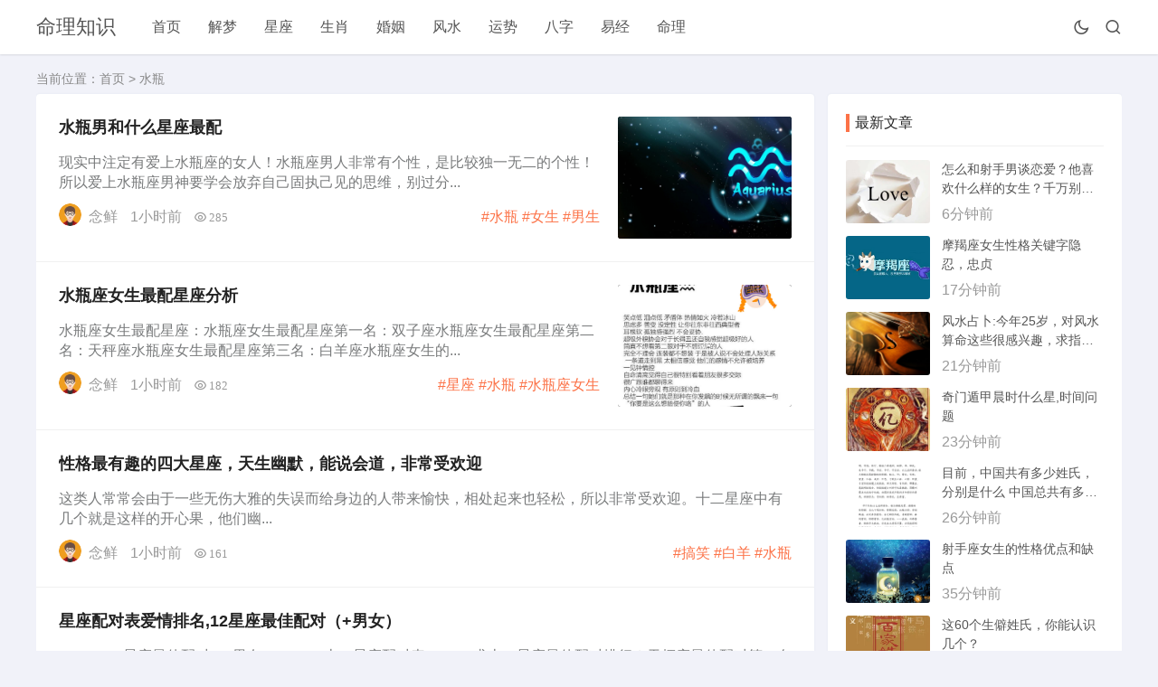

--- FILE ---
content_type: text/html; charset=utf-8
request_url: https://m.638300.com/741/
body_size: 8448
content:
<!doctype html>
<html lang="zh-CN">
<head>
<meta charset="utf-8">
<meta name="viewport" content="width=device-width,minimum-scale=1,maximum-scale=1,initial-scale=1,maximum-scale=1">
<title>水瓶命理百科</title>
<meta name="keywords" content="水瓶,命理百科" />
<meta name="description" content="当前共有319篇水瓶关于的内容，现实中注定有爱上水瓶座的女人！水瓶座男人非常有个性，是比较独一无二的个性！所以爱上水瓶座男神要学会放弃自己固执己见的思维，别过分坚持自己的思维，和男生互动，而且能谦让一点对方更好！水瓶座男生喜欢的女生？水瓶座男生喜欢有活泼开朗、性格好、有女人味的女生。如果女生非常有女人味……" />
<meta property="og:locale" content="zh-CN" />
<meta property="og:type" content="tag" />
<meta property="og:url" content="https://m.638300.com/741/" />
<meta property="og:site_name" content="命理百科" />
<meta property="og:title" content="水瓶命理百科" />
<meta property="og:description" content="现实中注定有爱上水瓶座的女人！水瓶座男人非常有个性，是比较独一无二的个性！所以爱上水瓶座男神要学会放弃自己固执己见的思维，别过分坚持自己的思维，和男生互动，而且能谦让一点对方更好！水瓶座男生喜欢的女生？水瓶座男生喜欢有活泼开朗、性格好、有女人味的女生。如果女生非常有女人味，那将会是吸引水瓶男的一大法宝。所以，独……" />
<meta property="og:image" content="https://m.638300.com/zb_users/upload/2024/04/20240407035202171243312232253.jpeg" />
<link rel="canonical" href="https://m.638300.com/741/" />
<meta name="applicable-device" content="pc,mobile">
<link rel="stylesheet" href="https://m.638300.com/zb_users/theme/Jz52_jianshu/style/style.css?v1.2.5">
<script src="https://m.638300.com/zb_system/script/jquery-2.2.4.min.js"></script>
<script src="https://m.638300.com/zb_system/script/zblogphp.js"></script>
<script src="https://m.638300.com/zb_system/script/c_html_js_add.php"></script>
<link href="https://m.638300.com/zb_users/plugin/erx_Beautify/style.php" rel="stylesheet">
<script src="https://m.638300.com/zb_users/plugin/erx_Beautify/script.php"></script>
<link rel="stylesheet" href="https://m.638300.com/zb_users/plugin/viewall/style/style.css">
<link rel="stylesheet" href="https://m.638300.com/zb_users/plugin/viewall/include/skin.css">
<script src="https://m.638300.com/zb_users/plugin/viewall/script/common.js"></script><script>$(function(){
            $.viewall(1,1000,1);
        });</script>
<link href="https://m.638300.com/zb_users/plugin/ZF_ad/css/style.css" rel="stylesheet" type="text/css">
<style>@charset "utf-8";/* CSS Document */</style>
<meta name="author" content="念鲜" /></head>
<body>
<header class="9bda9394e618c6743f97662eae31fd6c header-navigation" id="header">
  <nav>
    <div class="9bda9394e618c6743f97662eae31fd6c logo"> <a href="https://m.638300.com/">命理知识</a> </div>
    <ul id="starlist">
	        <li class="navbar-item"><a href="https://m.638300.com/" title="">首页</a></li><li class="navbar-item"><a href="https://m.638300.com/2/" title="">解梦</a></li><li class="navbar-item"><a href="https://m.638300.com/9/" title="">星座</a></li><li class="navbar-item"><a href="https://m.638300.com/21/" title="">生肖</a></li><li class="navbar-item"><a href="https://m.638300.com/43/" title="">婚姻</a></li><li class="navbar-item"><a href="https://m.638300.com/96/" title="">风水</a></li><li class="navbar-item"><a href="https://m.638300.com/144/" title="">运势</a></li><li class="navbar-item"><a href="https://m.638300.com/99/" title="">八字</a></li><li class="navbar-item"><a href="https://m.638300.com/167/" title="">易经</a></li><li class="navbar-item"><a href="https://m.638300.com/176/" title="">命理</a></li>    </ul>
    <div class="fademask"></div>
    <div id="mnavh"> <span class="mobile-menu jzicon-menu"></span> </div>
	<div class="jznight "><a href="javascript:switchNightMode()" target="_self"><span class="jzicon-moon-line"></span></a></div>
    <div class="9bda9394e618c6743f97662eae31fd6c searchbox "> <span class="search-btn jzicon-search"></span> </div>
	<form name="search" method="post" class="b-nav-search_wrap" action="https://m.638300.com/zb_system/cmd.php?act=search">
      <input type="search" class="b-nav-search_input w-input" maxlength="256" name="q" placeholder="请输入关键字..." autocomplete="off">
      <button><i class="jzicon-search"></i></button>
    </form>
	  </nav>
</header><div class="9bda9394e618c6743f97662eae31fd6c article">   <div class="sitemap">当前位置：<a  title="首页"  href="https://m.638300.com/">首页</a> &gt; 水瓶</div>
  <div id="jzblog">
<div class="9bda9394e618c6743f97662eae31fd6c r_box">
  <div class="9bda9394e618c6743f97662eae31fd6c main">
  <div class="jzjianshu-box">
    <ul id="post_list_box">
      	              <li class="9bda9394e618c6743f97662eae31fd6c post_list_li"> 
						<i><a href="https://m.638300.com/p/f7f5c1858c49.html" title="水瓶男和什么星座最配"><img src="https://m.638300.com/zb_users/upload/2024/04/20240407035202171243312232253.jpeg" alt="水瓶男和什么星座最配" /></a></i>
		<h2><a href="https://m.638300.com/p/f7f5c1858c49.html" >水瓶男和什么星座最配</a></h2>
		<p>现实中注定有爱上水瓶座的女人！水瓶座男人非常有个性，是比较独一无二的个性！所以爱上水瓶座男神要学会放弃自己固执己见的思维，别过分...</p>
				        <div class="postfoot">
          <div class="f_l"><span class="author"><img alt="念鲜" src="https://m.638300.com/zb_users/theme/Jz52_jianshu/style/images/avatar/9.png" class="avatar"> <a href="https://m.638300.com/念鲜/">念鲜</a></span> <span>1小时前</span> <span class="jzicon-eye">285</span></div>
          <div class="f_r"><a href="https://m.638300.com/741/" target="_blank">#水瓶</a><a href="https://m.638300.com/334/" target="_blank">#女生</a><a href="https://m.638300.com/338/" target="_blank">#男生</a></div>
        </div>
      </li>
            	              <li class="9bda9394e618c6743f97662eae31fd6c post_list_li"> 
						<i><a href="https://m.638300.com/p/71f35dd3ec00.html" title="水瓶座女生最配星座分析"><img src="https://m.638300.com/zb_users/upload/2024/03/20240331115803171185748376805.jpeg" alt="水瓶座女生最配星座分析" /></a></i>
		<h2><a href="https://m.638300.com/p/71f35dd3ec00.html" >水瓶座女生最配星座分析</a></h2>
		<p>水瓶座女生最配星座：水瓶座女生最配星座第一名：双子座水瓶座女生最配星座第二名：天秤座水瓶座女生最配星座第三名：白羊座水瓶座女生的...</p>
				        <div class="postfoot">
          <div class="f_l"><span class="author"><img alt="念鲜" src="https://m.638300.com/zb_users/theme/Jz52_jianshu/style/images/avatar/9.png" class="avatar"> <a href="https://m.638300.com/念鲜/">念鲜</a></span> <span>1小时前</span> <span class="jzicon-eye">182</span></div>
          <div class="f_r"><a href="https://m.638300.com/9/" target="_blank">#星座</a><a href="https://m.638300.com/741/" target="_blank">#水瓶</a><a href="https://m.638300.com/2076/" target="_blank">#水瓶座女生</a></div>
        </div>
      </li>
            	              <li class="9bda9394e618c6743f97662eae31fd6c post_list_li"> 
						<h2><a href="https://m.638300.com/p/56c10017b096.html" >性格最有趣的四大星座，天生幽默，能说会道，非常受欢迎</a></h2>
		<p>这类人常常会由于一些无伤大雅的失误而给身边的人带来愉快，相处起来也轻松，所以非常受欢迎。十二星座中有几个就是这样的开心果，他们幽...</p>
				        <div class="postfoot">
          <div class="f_l"><span class="author"><img alt="念鲜" src="https://m.638300.com/zb_users/theme/Jz52_jianshu/style/images/avatar/9.png" class="avatar"> <a href="https://m.638300.com/念鲜/">念鲜</a></span> <span>1小时前</span> <span class="jzicon-eye">161</span></div>
          <div class="f_r"><a href="https://m.638300.com/2403/" target="_blank">#搞笑</a><a href="https://m.638300.com/511/" target="_blank">#白羊</a><a href="https://m.638300.com/741/" target="_blank">#水瓶</a></div>
        </div>
      </li>
            	              <li class="9bda9394e618c6743f97662eae31fd6c post_list_li"> 
						<h2><a href="https://m.638300.com/p/59a5a2358158.html" >星座配对表爱情排名,12星座最佳配对（+男女）</a></h2>
		<p>Q1：：12星座最佳配对（+男女）Q2：：十二星座配对表Q3：：求十二星座最佳配对排行？天枰座最佳配对第一名处女座，第二名射手座...</p>
				        <div class="postfoot">
          <div class="f_l"><span class="author"><img alt="念鲜" src="https://m.638300.com/zb_users/theme/Jz52_jianshu/style/images/avatar/9.png" class="avatar"> <a href="https://m.638300.com/念鲜/">念鲜</a></span> <span>2小时前</span> <span class="jzicon-eye">174</span></div>
          <div class="f_r"><a href="https://m.638300.com/248/" target="_blank">#配对</a><a href="https://m.638300.com/511/" target="_blank">#白羊</a><a href="https://m.638300.com/200/" target="_blank">#天蝎</a></div>
        </div>
      </li>
            	              <li class="9bda9394e618c6743f97662eae31fd6c post_list_li"> 
						<i><a href="https://m.638300.com/p/532229a9e144.html" title="天秤女和什么座最配夫妻"><img src="https://m.638300.com/zb_users/upload/2024/04/20240410063828171270230863768.jpeg" alt="天秤女和什么座最配夫妻" /></a></i>
		<h2><a href="https://m.638300.com/p/532229a9e144.html" >天秤女和什么座最配夫妻</a></h2>
		<p>天秤座最配星座第1名：双子座天秤座最配星座第2名：水瓶座天秤座最配星座第3名：狮子座天秤座和什么座最配当夫妻天秤女和什么星座最配...</p>
				        <div class="postfoot">
          <div class="f_l"><span class="author"><img alt="念鲜" src="https://m.638300.com/zb_users/theme/Jz52_jianshu/style/images/avatar/9.png" class="avatar"> <a href="https://m.638300.com/念鲜/">念鲜</a></span> <span>4小时前</span> <span class="jzicon-eye">170</span></div>
          <div class="f_r"><a href="https://m.638300.com/548/" target="_blank">#天秤</a><a href="https://m.638300.com/741/" target="_blank">#水瓶</a><a href="https://m.638300.com/7591/" target="_blank">#俩人</a></div>
        </div>
      </li>
            	              <li class="9bda9394e618c6743f97662eae31fd6c post_list_li"> 
						 <h2><a href="https://m.638300.com/p/70b7d646781e.html" >天秤座女和什么星座男生最配</a></h2>
		 <p class="santup">天秤座最配星座第一名：双子座盛产美女帅哥的天秤座跟聪慧知性的双子座相爱是天造地设的一对。天秤座最配星座第二名：水瓶座天秤座最配星...</p>
		 <ul class="imgrow">
			  				<li><a href="https://m.638300.com/p/70b7d646781e.html"><img src="https://m.638300.com/zb_users/upload/2024/04/20240402011626171199178668664.webp" alt="天秤座女和什么星座男生最配"></a></li>
			  				<li><a href="https://m.638300.com/p/70b7d646781e.html"><img src="https://m.638300.com/zb_users/upload/2024/04/20240402011626171199178681775.jpeg" alt="天秤座女和什么星座男生最配"></a></li>
			  				<li><a href="https://m.638300.com/p/70b7d646781e.html"><img src="https://m.638300.com/zb_users/upload/2024/04/20240402011626171199178647186.jpeg" alt="天秤座女和什么星座男生最配"></a></li>
			  				<li><a href="https://m.638300.com/p/70b7d646781e.html"><img src="https://m.638300.com/zb_users/upload/2024/04/20240402011627171199178788535.jpeg" alt="天秤座女和什么星座男生最配"></a></li>
			  		 </ul>
				        <div class="postfoot">
          <div class="f_l"><span class="author"><img alt="念鲜" src="https://m.638300.com/zb_users/theme/Jz52_jianshu/style/images/avatar/9.png" class="avatar"> <a href="https://m.638300.com/念鲜/">念鲜</a></span> <span>7小时前</span> <span class="jzicon-eye">298</span></div>
          <div class="f_r"><a href="https://m.638300.com/548/" target="_blank">#天秤</a><a href="https://m.638300.com/248/" target="_blank">#配对</a><a href="https://m.638300.com/9/" target="_blank">#星座</a></div>
        </div>
      </li>
            	              <li class="9bda9394e618c6743f97662eae31fd6c post_list_li"> 
						<h2><a href="https://m.638300.com/p/97d94618f690.html" >白羊女和水瓶男</a></h2>
		<p>水瓶座男生虽然和白羊女生很合得来，但是属于未来、博爱、追求自由的水瓶座男会让白羊妹子觉得他神秘莫测，水瓶男不喜欢被束缚住，白羊妹...</p>
				        <div class="postfoot">
          <div class="f_l"><span class="author"><img alt="念鲜" src="https://m.638300.com/zb_users/theme/Jz52_jianshu/style/images/avatar/9.png" class="avatar"> <a href="https://m.638300.com/念鲜/">念鲜</a></span> <span>8小时前</span> <span class="jzicon-eye">165</span></div>
          <div class="f_r"><a href="https://m.638300.com/741/" target="_blank">#水瓶</a><a href="https://m.638300.com/511/" target="_blank">#白羊</a><a href="https://m.638300.com/7900/" target="_blank">#妹子</a></div>
        </div>
      </li>
            	              <li class="9bda9394e618c6743f97662eae31fd6c post_list_li"> 
						<h2><a href="https://m.638300.com/p/16fa110d3eb8.html" >占星笔记05：想要快速识别人心，星盘可以为你提供答案</a></h2>
		<p>有的，想要快速识别人心，星盘就是一个很好的工具。在之前的文章中，我们讲过了占星的四要素都是什么，也讲过了如何制作一个的星盘，那么...</p>
				        <div class="postfoot">
          <div class="f_l"><span class="author"><img alt="念鲜" src="https://m.638300.com/zb_users/theme/Jz52_jianshu/style/images/avatar/9.png" class="avatar"> <a href="https://m.638300.com/念鲜/">念鲜</a></span> <span>8小时前</span> <span class="jzicon-eye">213</span></div>
          <div class="f_r"><a href="https://m.638300.com/9/" target="_blank">#星座</a><a href="https://m.638300.com/911/" target="_blank">#处女</a><a href="https://m.638300.com/741/" target="_blank">#水瓶</a></div>
        </div>
      </li>
            	              <li class="9bda9394e618c6743f97662eae31fd6c post_list_li"> 
						<i><a href="https://m.638300.com/p/bb0f4edf6d36.html" title="天秤座男和水瓶座女生合适吗 天秤座男生和水瓶女合适吗?"><img src="https://m.638300.com/zb_users/upload/2024/04/20240404181411171222565138563.jpeg" alt="天秤座男和水瓶座女生合适吗 天秤座男生和水瓶女合适吗?" /></a></i>
		<h2><a href="https://m.638300.com/p/bb0f4edf6d36.html" >天秤座男和水瓶座女生合适吗 天秤座男生和水瓶女合适吗?</a></h2>
		<p>秤座男生和水瓶座女生在一起会怎样合适吗第一星座，在星座配对当中秤座男生遇到了水瓶座女生并且顺利地在一起了这两个人的配对关系会很好...</p>
				        <div class="postfoot">
          <div class="f_l"><span class="author"><img alt="念鲜" src="https://m.638300.com/zb_users/theme/Jz52_jianshu/style/images/avatar/9.png" class="avatar"> <a href="https://m.638300.com/念鲜/">念鲜</a></span> <span>8小时前</span> <span class="jzicon-eye">153</span></div>
          <div class="f_r"><a href="https://m.638300.com/9/" target="_blank">#星座</a><a href="https://m.638300.com/191/" target="_blank">#天秤座</a><a href="https://m.638300.com/741/" target="_blank">#水瓶</a></div>
        </div>
      </li>
            	              <li class="9bda9394e618c6743f97662eae31fd6c post_list_li"> 
						<i><a href="https://m.638300.com/p/4935e324df0a.html" title="2月8号是什么星座 阳历2月8号是什么星座"><img src="https://m.638300.com/zb_users/upload/2024/04/20240413164802171299808213414.jpeg" alt="2月8号是什么星座 阳历2月8号是什么星座" /></a></i>
		<h2><a href="https://m.638300.com/p/4935e324df0a.html" >2月8号是什么星座 阳历2月8号是什么星座</a></h2>
		<p>阳历2月8号是什么星座2月8号是什么星座2月8号的人性格分析2月8号出生的运势2月8日水瓶座生日密码水瓶座星座分析水瓶座星座性格...</p>
				        <div class="postfoot">
          <div class="f_l"><span class="author"><img alt="念鲜" src="https://m.638300.com/zb_users/theme/Jz52_jianshu/style/images/avatar/9.png" class="avatar"> <a href="https://m.638300.com/念鲜/">念鲜</a></span> <span>9小时前</span> <span class="jzicon-eye">211</span></div>
          <div class="f_r"><a href="https://m.638300.com/9/" target="_blank">#星座</a><a href="https://m.638300.com/741/" target="_blank">#水瓶</a><a href="https://m.638300.com/35/" target="_blank">#出生</a></div>
        </div>
      </li>
            	              <li class="9bda9394e618c6743f97662eae31fd6c post_list_li"> 
						 <h2><a href="https://m.638300.com/p/ca47ee64506d.html" >解析十二星座最贤惠排名</a></h2>
		 <p class="santup">每个人都对于自己的星座性格以及运势或多或少都有关注以及了解,那么你对十二星座的了解多少?下面就让学习啦小编带你一起来看看12星座...</p>
		 <ul class="imgrow imgrow3">
			  				<li><a href="https://m.638300.com/p/ca47ee64506d.html"><img src="https://m.638300.com/zb_users/upload/2024/04/20240403140753171212447387921.png" alt="解析十二星座最贤惠排名"></a></li>
			  				<li><a href="https://m.638300.com/p/ca47ee64506d.html"><img src="https://m.638300.com/zb_users/upload/2024/04/20240403140756171212447673142.jpeg" alt="解析十二星座最贤惠排名"></a></li>
			  				<li><a href="https://m.638300.com/p/ca47ee64506d.html"><img src="https://m.638300.com/zb_users/upload/2024/04/20240403140757171212447752902.jpeg" alt="解析十二星座最贤惠排名"></a></li>
			  		 </ul>
				        <div class="postfoot">
          <div class="f_l"><span class="author"><img alt="念鲜" src="https://m.638300.com/zb_users/theme/Jz52_jianshu/style/images/avatar/9.png" class="avatar"> <a href="https://m.638300.com/念鲜/">念鲜</a></span> <span>9小时前</span> <span class="jzicon-eye">171</span></div>
          <div class="f_r"><a href="https://m.638300.com/9/" target="_blank">#星座</a><a href="https://m.638300.com/741/" target="_blank">#水瓶</a><a href="https://m.638300.com/714/" target="_blank">#十二星座排名</a></div>
        </div>
      </li>
            	              <li class="9bda9394e618c6743f97662eae31fd6c post_list_li"> 
						<i><a href="https://m.638300.com/p/27425.html" title="舶来品星相术——水瓶座的性格、优点、缺点分析"><img src="https://m.638300.com/zb_users/upload/2023/15/1684105235458_0.jpg" alt="舶来品星相术——水瓶座的性格、优点、缺点分析" /></a></i>
		<h2><a href="https://m.638300.com/p/27425.html" >舶来品星相术——水瓶座的性格、优点、缺点分析</a></h2>
		<p>下面是水瓶座的性格特点、优缺点等信息：水瓶座非常注重自由和独立，他们渴望追求自己的目标并且不喜欢受到束缚。水瓶座非常有野心和冒险...</p>
				        <div class="postfoot">
          <div class="f_l"><span class="author"><img alt="念鲜" src="https://m.638300.com/zb_users/theme/Jz52_jianshu/style/images/avatar/9.png" class="avatar"> <a href="https://m.638300.com/念鲜/">念鲜</a></span> <span>10小时前</span> <span class="jzicon-eye">515</span></div>
          <div class="f_r"><a href="https://m.638300.com/741/" target="_blank">#水瓶</a><a href="https://m.638300.com/1366/" target="_blank">#缺点</a><a href="https://m.638300.com/2836/" target="_blank">#理智</a></div>
        </div>
      </li>
            	              <li class="9bda9394e618c6743f97662eae31fd6c post_list_li"> 
						<h2><a href="https://m.638300.com/p/743debcfc29d.html" >唯一可以虐水瓶座的星座，速看！！</a></h2>
		<p>但凡是都有克星，水瓶遇到这个星座，肯定要被虐的不行。白羊座是唯一可以虐水瓶的星座因此可以说，白羊座就是唯一可以虐水瓶的星座，水瓶...</p>
				        <div class="postfoot">
          <div class="f_l"><span class="author"><img alt="念鲜" src="https://m.638300.com/zb_users/theme/Jz52_jianshu/style/images/avatar/9.png" class="avatar"> <a href="https://m.638300.com/念鲜/">念鲜</a></span> <span>10小时前</span> <span class="jzicon-eye">203</span></div>
          <div class="f_r"><a href="https://m.638300.com/741/" target="_blank">#水瓶</a><a href="https://m.638300.com/511/" target="_blank">#白羊</a><a href="https://m.638300.com/9/" target="_blank">#星座</a></div>
        </div>
      </li>
            	              <li class="9bda9394e618c6743f97662eae31fd6c post_list_li"> 
						 <h2><a href="https://m.638300.com/p/15061.html" >2023年一月份十二星座运势</a></h2>
		 <p class="santup">木星从上个月的24号开始就已经进入到你们的命宫了，白羊座的朋友们明年会一路开挂，享受木星带给你们的好运。对于白羊最好的消息应该是...</p>
		 <ul class="imgrow">
			  				<li><a href="https://m.638300.com/p/15061.html"><img src="https://m.638300.com/zb_users/upload/2023/07/1673048200392_0.png" alt="2023年一月份十二星座运势"></a></li>
			  				<li><a href="https://m.638300.com/p/15061.html"><img src="https://m.638300.com/zb_users/upload/2023/07/1673048200392_1.png" alt="2023年一月份十二星座运势"></a></li>
			  				<li><a href="https://m.638300.com/p/15061.html"><img src="https://m.638300.com/zb_users/upload/2023/07/1673048200392_2.png" alt="2023年一月份十二星座运势"></a></li>
			  				<li><a href="https://m.638300.com/p/15061.html"><img src="https://m.638300.com/zb_users/upload/2023/07/1673048200392_3.jpg" alt="2023年一月份十二星座运势"></a></li>
			  		 </ul>
				        <div class="postfoot">
          <div class="f_l"><span class="author"><img alt="念鲜" src="https://m.638300.com/zb_users/theme/Jz52_jianshu/style/images/avatar/9.png" class="avatar"> <a href="https://m.638300.com/念鲜/">念鲜</a></span> <span>10小时前</span> <span class="jzicon-eye">419</span></div>
          <div class="f_r"><a href="https://m.638300.com/741/" target="_blank">#水瓶</a><a href="https://m.638300.com/2909/" target="_blank">#新月</a><a href="https://m.638300.com/47/" target="_blank">#金牛</a></div>
        </div>
      </li>
            	              <li class="9bda9394e618c6743f97662eae31fd6c post_list_li"> 
						<i><a href="https://m.638300.com/p/22863.html" title="天蝎座是几月几号到几月几号的（天蝎座是几月几号到几月几号）"><img src="https://m.638300.com/zb_users/upload/2023/16/1678914026506_0.jpg" alt="天蝎座是几月几号到几月几号的（天蝎座是几月几号到几月几号）" /></a></i>
		<h2><a href="https://m.638300.com/p/22863.html" >天蝎座是几月几号到几月几号的（天蝎座是几月几号到几月几号）</a></h2>
		<p>现在让我们一起...,现在琳琳来为大家解答以上的问题，天蝎座是几月几号到几月几号的,天蝎座是几月几号到几月几号相信很多小伙伴还不...</p>
				        <div class="postfoot">
          <div class="f_l"><span class="author"><img alt="念鲜" src="https://m.638300.com/zb_users/theme/Jz52_jianshu/style/images/avatar/9.png" class="avatar"> <a href="https://m.638300.com/念鲜/">念鲜</a></span> <span>11小时前</span> <span class="jzicon-eye">405</span></div>
          <div class="f_r"><a href="https://m.638300.com/200/" target="_blank">#天蝎</a><a href="https://m.638300.com/3777/" target="_blank">#小伙</a><a href="https://m.638300.com/3827/" target="_blank">#解答</a></div>
        </div>
      </li>
            	              <li class="9bda9394e618c6743f97662eae31fd6c post_list_li"> 
						 <h2><a href="https://m.638300.com/p/a1dbdcb73da2.html" >12星座配对谁是绝配 十二星座中谁和谁是爱情中的绝配</a></h2>
		 <p class="santup">12星座绝配星座：1、白羊座：绝配星座是金牛座。2、金牛座：绝配星座是狮子座。3、双子座：绝配星座是射手座。4、巨蟹座：绝配星座...</p>
		 <ul class="imgrow imgrow3">
			  				<li><a href="https://m.638300.com/p/a1dbdcb73da2.html"><img src="https://m.638300.com/zb_users/upload/2024/04/20240412113002171289260217809.jpeg" alt="12星座配对谁是绝配 十二星座中谁和谁是爱情中的绝配"></a></li>
			  				<li><a href="https://m.638300.com/p/a1dbdcb73da2.html"><img src="https://m.638300.com/zb_users/upload/2024/04/20240412113003171289260367243.jpeg" alt="12星座配对谁是绝配 十二星座中谁和谁是爱情中的绝配"></a></li>
			  				<li><a href="https://m.638300.com/p/a1dbdcb73da2.html"><img src="https://m.638300.com/zb_users/upload/2024/04/20240412113003171289260399011.jpeg" alt="12星座配对谁是绝配 十二星座中谁和谁是爱情中的绝配"></a></li>
			  		 </ul>
				        <div class="postfoot">
          <div class="f_l"><span class="author"><img alt="念鲜" src="https://m.638300.com/zb_users/theme/Jz52_jianshu/style/images/avatar/9.png" class="avatar"> <a href="https://m.638300.com/念鲜/">念鲜</a></span> <span>13小时前</span> <span class="jzicon-eye">211</span></div>
          <div class="f_r"><a href="https://m.638300.com/9/" target="_blank">#星座</a><a href="https://m.638300.com/12302/" target="_blank">#绝配</a><a href="https://m.638300.com/741/" target="_blank">#水瓶</a></div>
        </div>
      </li>
            	              <li class="9bda9394e618c6743f97662eae31fd6c post_list_li"> 
						<i><a href="https://m.638300.com/p/050f4fc971d8.html" title="婚姻相配 十二星座婚姻匹配大全"><img src="https://m.638300.com/zb_users/upload/2024/04/20240411004803171276768383235.jpeg" alt="婚姻相配 十二星座婚姻匹配大全" /></a></i>
		<h2><a href="https://m.638300.com/p/050f4fc971d8.html" >婚姻相配 十二星座婚姻匹配大全</a></h2>
		<p>十二星座在外国的地位就相当于我们中国的十二生肖，既然十二生肖当中有属相配对文化，那么十二星座也肯地是有星座配对文化，小编今天给大...</p>
				        <div class="postfoot">
          <div class="f_l"><span class="author"><img alt="念鲜" src="https://m.638300.com/zb_users/theme/Jz52_jianshu/style/images/avatar/9.png" class="avatar"> <a href="https://m.638300.com/念鲜/">念鲜</a></span> <span>15小时前</span> <span class="jzicon-eye">180</span></div>
          <div class="f_r"><a href="https://m.638300.com/248/" target="_blank">#配对</a><a href="https://m.638300.com/9/" target="_blank">#星座</a><a href="https://m.638300.com/741/" target="_blank">#水瓶</a></div>
        </div>
      </li>
            	              <li class="9bda9394e618c6743f97662eae31fd6c post_list_li"> 
						<h2><a href="https://m.638300.com/p/0a7d6a4c2b32.html" >十二星座谁是最丑排行榜(12星座男最丑的三大星座)</a></h2>
		<p>十二星座谁是最丑排行榜看了那么多关于那个星座人最美的推送，今天跟我盘点一下那个星座的人最丑吧！我给大家盘点的这些人，着实是娱乐圈...</p>
				        <div class="postfoot">
          <div class="f_l"><span class="author"><img alt="念鲜" src="https://m.638300.com/zb_users/theme/Jz52_jianshu/style/images/avatar/9.png" class="avatar"> <a href="https://m.638300.com/念鲜/">念鲜</a></span> <span>15小时前</span> <span class="jzicon-eye">160</span></div>
          <div class="f_r"><a href="https://m.638300.com/911/" target="_blank">#处女</a><a href="https://m.638300.com/3987/" target="_blank">#打扮</a><a href="https://m.638300.com/741/" target="_blank">#水瓶</a></div>
        </div>
      </li>
            	              <li class="9bda9394e618c6743f97662eae31fd6c post_list_li"> 
						 <h2><a href="https://m.638300.com/p/84ddb98b8ac4.html" >水瓶座女和什么座最配</a></h2>
		 <p class="santup">一跟双子座相爱，富有情趣的他甚合你意。白羊座作为，同水瓶女生同属阳性星座，也很容易相通契合，互相吸引、互相欣赏，是多采多姿，耀眼...</p>
		 <ul class="imgrow">
			  				<li><a href="https://m.638300.com/p/84ddb98b8ac4.html"><img src="https://m.638300.com/zb_users/upload/2024/04/20240405022250171225497036539.jpeg" alt="水瓶座女和什么座最配"></a></li>
			  				<li><a href="https://m.638300.com/p/84ddb98b8ac4.html"><img src="https://m.638300.com/zb_users/upload/2024/04/20240405022250171225497066171.jpeg" alt="水瓶座女和什么座最配"></a></li>
			  				<li><a href="https://m.638300.com/p/84ddb98b8ac4.html"><img src="https://m.638300.com/zb_users/upload/2024/04/20240405022250171225497041703.jpeg" alt="水瓶座女和什么座最配"></a></li>
			  				<li><a href="https://m.638300.com/p/84ddb98b8ac4.html"><img src="https://m.638300.com/zb_users/upload/2024/04/20240405022251171225497150156.jpeg" alt="水瓶座女和什么座最配"></a></li>
			  		 </ul>
				        <div class="postfoot">
          <div class="f_l"><span class="author"><img alt="念鲜" src="https://m.638300.com/zb_users/theme/Jz52_jianshu/style/images/avatar/9.png" class="avatar"> <a href="https://m.638300.com/念鲜/">念鲜</a></span> <span>16小时前</span> <span class="jzicon-eye">164</span></div>
          <div class="f_r"><a href="https://m.638300.com/741/" target="_blank">#水瓶</a><a href="https://m.638300.com/9/" target="_blank">#星座</a></div>
        </div>
      </li>
            	              <li class="9bda9394e618c6743f97662eae31fd6c post_list_li"> 
						 <h2><a href="https://m.638300.com/p/2d2b2ed0d58c.html" >12星座专属“余庆年”角色白羊座灵动林婉儿，水瓶座帅气范闲</a></h2>
		 <p class="santup">12星座专属“唯美情侣头像”，天秤座有情有义，双鱼座浪漫甜蜜巨蟹座的专属情侣头像是一对情侣坐在地上，男的给你的剪指甲，特别的体贴...</p>
		 <ul class="imgrow">
			  				<li><a href="https://m.638300.com/p/2d2b2ed0d58c.html"><img src="https://m.638300.com/zb_users/upload/2024/04/20240413041802171295308283846.webp" alt="12星座专属“余庆年”角色白羊座灵动林婉儿，水瓶座帅气范闲"></a></li>
			  				<li><a href="https://m.638300.com/p/2d2b2ed0d58c.html"><img src="https://m.638300.com/zb_users/upload/2024/04/20240413041802171295308252745.webp" alt="12星座专属“余庆年”角色白羊座灵动林婉儿，水瓶座帅气范闲"></a></li>
			  				<li><a href="https://m.638300.com/p/2d2b2ed0d58c.html"><img src="https://m.638300.com/zb_users/upload/2024/04/20240413041803171295308324716.webp" alt="12星座专属“余庆年”角色白羊座灵动林婉儿，水瓶座帅气范闲"></a></li>
			  				<li><a href="https://m.638300.com/p/2d2b2ed0d58c.html"><img src="https://m.638300.com/zb_users/upload/2024/04/20240413041803171295308345374.webp" alt="12星座专属“余庆年”角色白羊座灵动林婉儿，水瓶座帅气范闲"></a></li>
			  		 </ul>
				        <div class="postfoot">
          <div class="f_l"><span class="author"><img alt="念鲜" src="https://m.638300.com/zb_users/theme/Jz52_jianshu/style/images/avatar/9.png" class="avatar"> <a href="https://m.638300.com/念鲜/">念鲜</a></span> <span>16小时前</span> <span class="jzicon-eye">236</span></div>
          <div class="f_r"><a href="https://m.638300.com/3643/" target="_blank">#情侣</a><a href="https://m.638300.com/4150/" target="_blank">#头像</a><a href="https://m.638300.com/8959/" target="_blank">#专属</a></div>
        </div>
      </li>
                </ul>
	
<div class="pagelist">
<b>第一页</b>
<b>1</b>
<a href="https://m.638300.com/741/2/">2</a> <a href="https://m.638300.com/741/3/">3</a> <a href="https://m.638300.com/741/4/">4</a> <a href="https://m.638300.com/741/5/">5</a> <a href="https://m.638300.com/741/6/">6</a> <a href="https://m.638300.com/741/7/">7</a> <a href="https://m.638300.com/741/8/">8</a> <a href="https://m.638300.com/741/9/">9</a> <a href="https://m.638300.com/741/10/">10</a> <a href="https://m.638300.com/741/2/" class="next">下一页</a>
<a href="https://m.638300.com/741/16/" >尾页</a>
</div>
 
 				<div class="pageload">
	<div class="page-load-status" style="display: none;">
		<p class="infinite-scroll-request"><span class="aload_img"><img src="https://m.638300.com/zb_users/theme/Jz52_jianshu/style/images/loading.svg"></span>正在加载...</p>
		<p class="infinite-scroll-last">没有更多内容</p>
		<p class="infinite-scroll-error">加载错误</p>
	</div>
		</div>
	<script src="https://m.638300.com/zb_users/theme/Jz52_jianshu/script/infinite-scroll.pkgd.min.js" type="text/javascript"></script>
	<script type="text/javascript">
	$('#post_list_box').infiniteScroll({
	path: '.pagelist a.next',
	append: '.post_list_li',
	history: false,
	hideNav: '.pagelist',
	status: '.page-load-status',
		});
	</script>
			  </div>
  	  </div>
  </div>
  <div class="9bda9394e618c6743f97662eae31fd6c aside l_box"> 
<div class="sidebar" id="side-new-article-item">
<div class="side-title"><h3 class="function_t">最新文章</h3></div><ul><li class="widlist"><a href="https://m.638300.com/p/15310.html" target="_blank" title="怎么和射手男谈恋爱？他喜欢什么样的女生？千万别再这样了！"> <i class="gx"> <img src="https://m.638300.com/zb_users/upload/2023/10/1673346334840_0.webp" alt="怎么和射手男谈恋爱？他喜欢什么样的女生？千万别再这样了！"> </i> </a><h3> <a href="https://m.638300.com/p/15310.html" target="_blank" title="怎么和射手男谈恋爱？他喜欢什么样的女生？千万别再这样了！">怎么和射手男谈恋爱？他喜欢什么样的女生？千万别再这样了！</a> </h3><div class="sidefoot"> <span>6分钟前</span> </div></li><li class="widlist"><a href="https://m.638300.com/p/2253.html" target="_blank" title="摩羯座女生性格关键字隐忍，忠贞"> <i class="gx"> <img src="https://m.638300.com/zb_users/upload/2022/15/1660528915778_0.jpg" alt="摩羯座女生性格关键字隐忍，忠贞"> </i> </a><h3> <a href="https://m.638300.com/p/2253.html" target="_blank" title="摩羯座女生性格关键字隐忍，忠贞">摩羯座女生性格关键字隐忍，忠贞</a> </h3><div class="sidefoot"> <span>17分钟前</span> </div></li><li class="widlist"><a href="https://m.638300.com/p/6867.html" target="_blank" title="风水占卜:今年25岁，对风水算命这些很感兴趣，求指导先看什么书入门？"> <i class="gx"> <img src="https://m.638300.com/zb_users/upload/2024/03/20240324233804171129468445936.jpeg" alt="风水占卜:今年25岁，对风水算命这些很感兴趣，求指导先看什么书入门？"> </i> </a><h3> <a href="https://m.638300.com/p/6867.html" target="_blank" title="风水占卜:今年25岁，对风水算命这些很感兴趣，求指导先看什么书入门？">风水占卜:今年25岁，对风水算命这些很感兴趣，求指导先看什么书入门？</a> </h3><div class="sidefoot"> <span>21分钟前</span> </div></li><li class="widlist"><a href="https://m.638300.com/p/21902.html" target="_blank" title="奇门遁甲晨时什么星,时间问题"> <i class="gx"> <img src="https://m.638300.com/zb_users/upload/2023/03/20230314090151167875571124675.jpg" alt="奇门遁甲晨时什么星,时间问题"> </i> </a><h3> <a href="https://m.638300.com/p/21902.html" target="_blank" title="奇门遁甲晨时什么星,时间问题">奇门遁甲晨时什么星,时间问题</a> </h3><div class="sidefoot"> <span>23分钟前</span> </div></li><li class="widlist"><a href="https://m.638300.com/p/b641ad94aeb1.html" target="_blank" title="目前，中国共有多少姓氏，分别是什么 中国总共有多少个（姓氏）?"> <i class="gx"> <img src="https://m.638300.com/zb_users/upload/2024/03/20240329100002171167760243729.gif" alt="目前，中国共有多少姓氏，分别是什么 中国总共有多少个（姓氏）?"> </i> </a><h3> <a href="https://m.638300.com/p/b641ad94aeb1.html" target="_blank" title="目前，中国共有多少姓氏，分别是什么 中国总共有多少个（姓氏）?">目前，中国共有多少姓氏，分别是什么 中国总共有多少个（姓氏）?</a> </h3><div class="sidefoot"> <span>26分钟前</span> </div></li><li class="widlist"><a href="https://m.638300.com/p/ac24acb679d5.html" target="_blank" title="射手座女生的性格优点和缺点"> <i class="gx"> <img src="https://m.638300.com/zb_users/upload/2024/04/20240411125203171281112354331.jpeg" alt="射手座女生的性格优点和缺点"> </i> </a><h3> <a href="https://m.638300.com/p/ac24acb679d5.html" target="_blank" title="射手座女生的性格优点和缺点">射手座女生的性格优点和缺点</a> </h3><div class="sidefoot"> <span>35分钟前</span> </div></li><li class="widlist"><a href="https://m.638300.com/p/b598d6912586.html" target="_blank" title="这60个生僻姓氏，你能认识几个？"> <i class="gx"> <img src="https://m.638300.com/zb_users/upload/2024/03/20240326155403171143964366733.jpeg" alt="这60个生僻姓氏，你能认识几个？"> </i> </a><h3> <a href="https://m.638300.com/p/b598d6912586.html" target="_blank" title="这60个生僻姓氏，你能认识几个？">这60个生僻姓氏，你能认识几个？</a> </h3><div class="sidefoot"> <span>36分钟前</span> </div></li><li class="widlist"><a href="https://m.638300.com/p/d1e7032d54c3.html" target="_blank" title="五百罗汉解签大全下,开福寺500罗汉解签大全第35签"> <i class="gx"> <img src="https://m.638300.com/zb_users/upload/2024/03/20240324233804171129468445936.jpeg" alt="五百罗汉解签大全下,开福寺500罗汉解签大全第35签"> </i> </a><h3> <a href="https://m.638300.com/p/d1e7032d54c3.html" target="_blank" title="五百罗汉解签大全下,开福寺500罗汉解签大全第35签">五百罗汉解签大全下,开福寺500罗汉解签大全第35签</a> </h3><div class="sidefoot"> <span>56分钟前</span> </div></li></ul>
</div><div class="sidebar" id="divTags">
<div class="side-title"><h3 class="function_t">标签列表</h3></div><ul><li><a title="矫正" href="https://m.638300.com/475/">矫正<span class="tag-count"> (6)</span></a></li>
<li><a title="眼睛跳" href="https://m.638300.com/132/">眼睛跳<span class="tag-count"> (21)</span></a></li>
<li><a title="酒吧" href="https://m.638300.com/87/">酒吧<span class="tag-count"> (2)</span></a></li>
<li><a title="完美主义" href="https://m.638300.com/495/">完美主义<span class="tag-count"> (2)</span></a></li>
<li><a title="创意" href="https://m.638300.com/89/">创意<span class="tag-count"> (7)</span></a></li>
<li><a title="社会万象" href="https://m.638300.com/68/">社会万象<span class="tag-count"> (68)</span></a></li>
<li><a title="八字看配偶" href="https://m.638300.com/344/">八字看配偶<span class="tag-count"> (158)</span></a></li>
<li><a title="中国古代史" href="https://m.638300.com/58/">中国古代史<span class="tag-count"> (104)</span></a></li>
<li><a title="鼻子" href="https://m.638300.com/202/">鼻子<span class="tag-count"> (103)</span></a></li>
<li><a title="墓地风水" href="https://m.638300.com/231/">墓地风水<span class="tag-count"> (115)</span></a></li>
<li><a title="夫妻" href="https://m.638300.com/417/">夫妻<span class="tag-count"> (130)</span></a></li>
<li><a title="小过卦" href="https://m.638300.com/450/">小过卦<span class="tag-count"> (3)</span></a></li>
<li><a title="性别" href="https://m.638300.com/188/">性别<span class="tag-count"> (11)</span></a></li>
<li><a title="掉牙" href="https://m.638300.com/82/">掉牙<span class="tag-count"> (43)</span></a></li>
<li><a title="孙姓" href="https://m.638300.com/78/">孙姓<span class="tag-count"> (3)</span></a></li>
<li><a title="x射线" href="https://m.638300.com/67/">x射线<span class="tag-count"> (1)</span></a></li>
<li><a title="星座运程" href="https://m.638300.com/479/">星座运程<span class="tag-count"> (10)</span></a></li>
<li><a title="肉灵芝" href="https://m.638300.com/139/">肉灵芝<span class="tag-count"> (331)</span></a></li>
<li><a title="自然分娩" href="https://m.638300.com/291/">自然分娩<span class="tag-count"> (1)</span></a></li>
<li><a title="吉祥" href="https://m.638300.com/245/">吉祥<span class="tag-count"> (112)</span></a></li>
<li><a title="外格" href="https://m.638300.com/135/">外格<span class="tag-count"> (62)</span></a></li>
<li><a title="旺财" href="https://m.638300.com/138/">旺财<span class="tag-count"> (77)</span></a></li>
<li><a title="心理测试" href="https://m.638300.com/165/">心理测试<span class="tag-count"> (17)</span></a></li>
<li><a title="假体植入" href="https://m.638300.com/229/">假体植入<span class="tag-count"> (3)</span></a></li>
<li><a title="原谅" href="https://m.638300.com/364/">原谅<span class="tag-count"> (2)</span></a></li>
</ul>
</div> </div>
</div>
</div>
<footer><p><span>&copy; 2024 今心在线 www.638300.com 
<script>
var _hmt = _hmt || [];
(function() {
  var hm = document.createElement("script");
  hm.src = "https://hm.baidu.com/hm.js?874ffba7678c967af1e88c1eed300c38";
  var s = document.getElementsByTagName("script")[0]; 
  s.parentNode.insertBefore(hm, s);
})();
</script></span></p></footer><span id="go-to-top"></span><script src="https://m.638300.com/zb_users/theme/Jz52_jianshu/script/custom.js?v1.1.0"></script><script language="javascript" src="https://m.638300.com/zb_users/plugin/ZF_ad/js/index.js?id=622"></script>
<script language="javascript" src="https://m.638300.com/zb_users/plugin/ZF_ad/js/ZF_ad__cookie.js"></script>
<script src="https://m.638300.com/zb_users/theme/Jz52_jianshu/script/hc-sticky.js"></script>
<script>
$(document).ready(function() {
	$(".aside").theiaStickySidebar({
		additionalMarginTop: 0
	})
});
</script>
</body>
</html>

--- FILE ---
content_type: text/css; charset=utf-8
request_url: https://m.638300.com/zb_users/plugin/erx_Beautify/style.php
body_size: 142
content:
/* By ZBlogPHP erx_Beautify [https://app.zblogcn.com/?id=2232] */

body{font-size:16px;}
.erx-beautify-log, .erx-beautify-log p{font-size:18px;}
.erx-canvas-bg{position:fixed;bottom:0;left:0;width:100%;height:100%;z-index:-1;}
.erx-canvas-bg canvas{width:100%;height:100%;}
.erx-beautify-log img{display:block;margin:0 auto;}

--- FILE ---
content_type: text/css
request_url: https://m.638300.com/zb_users/plugin/ZF_ad/css/style.css
body_size: 362
content:
.ZF_ad__global_header_pc,.ZF_ad__global_header_web {
    position: fixed;
    top: 0px;
    display: none;
    width: 100%;
}

.ZF_ad__global_bottom_pc,.ZF_ad__global_bottom_web {
    position: fixed;
    bottom: 0px;
    display: none;
    width: 100%;
}

.ZF_ad__close {
    position: absolute;
    right: 10px;
    top: 10px;
    background: url(../img/close.gif) no-repeat 0 bottom;
    cursor: pointer;
    width: 15px;
    height: 15px;
    background-size: 100%;
}

.ZF_ad__close:hover {
    background: url(../img/close.gif) no-repeat 0 0;
    width: 15px;
    height: 15px;
    background-size: 100%;
}

.ZF_ad__watermark{
    position: absolute;
    right: 10px;
    top: 5px;
    display: block;
    line-height: 22px;
    font-size: 12px;
    background-color: rgba(0,0,0,0.1);
    color: #ffffff;
    padding: 0px 5px;
}

.ZF_ad__watermark .ZF_ad_ad_close{
    cursor: pointer;
    font-size: 14px;
}

.ZF_ad__tips_lower_right_pc,.ZF_ad__tips_lower_right_web {
    position: fixed;
    z-index: 100;
    bottom: 0px;
    right: 0px;
    /*max-width: 300px;*/
}

.ZF_ad__tips_lower_left_pc,.ZF_ad__tips_lower_left_web{
    position: fixed;
    /*z-index: 100;*/
    bottom: 0px;
    left: 0px;
    /*max-width: 300px;*/
}

.ZF_ad__tips_center_pc,.ZF_ad__tips_center_web{
    position: fixed;
    /*z-index: 100;*/
    top: 40%;
    left: 32%;
    /*max-width: 300px;*/
}

/**弹窗**/
.ZF_ad__float_layer {
    background: #fff;
    display: none;
}


--- FILE ---
content_type: application/javascript
request_url: https://m.638300.com/zb_users/plugin/ZF_ad/js/index.js?id=622
body_size: 724
content:
$(function () {
    ZF_ad__animate('ZF_ad__global_header','ZF_ad__global_header_id','top');
    ZF_ad__animate('ZF_ad__global_bottom','ZF_ad__global_bottom_id');
    ZF_ad__animate('ZF_ad__tips_lower_left','ZF_ad__tips_lower_left_id');
    ZF_ad__animate('ZF_ad__tips_lower_right','ZF_ad__tips_lower_right_id');
    ZF_ad__animate('ZF_ad__tips_center','ZF_ad__tips_center_id',"center");
});

function ZF_ad__animate(cookie_name,id_name,type='bottom') {
    if ($.ZF_ad__cookie(cookie_name) != 'yes') {
        let obj = $('#' + id_name);
        let height = obj.height();
        let width = obj.width();
        let window_width = $(window).width();
        let window_height = $(window).height();
        let css = {};
        let params = {};
        if(type === 'bottom') {
            css = {"bottom": -height};      // 自上而下
            params = {"bottom": 0};
        }else if(type === 'top'){
            css = {"top": -height};	// 自上而下
            params = {"top": 0};
        }else if(type === "center"){
            let winWid = window_width/2 - width/2;
            let winHig = window_height/2 - height/2;
            css = {"left": winWid, "top": 0};	// 自上而下
            params = {"left": winWid, "top": winHig};
        }
        console.log(cookie_name,css,obj)
        obj.css(css);	//自上而下
        obj.show();
        obj.animate(params, 1000);
    }
}

function ZF_ad__close_ad(id_name,cookie_name,expires = 1) {
    $("#" + id_name).fadeOut(500);
    if(typeof expires != "number") {
        var _expires = parseFloat(expires);
    }else{
        var _expires = expires;
    }console.log(cookie_name)
    $.ZF_ad__cookie(cookie_name,'yes',{expires:_expires});
}

function ZF_ad__setIframeHeight(iframe) {
    if (iframe) {
        var iframeWin = iframe.contentWindow || iframe.contentDocument.parentWindow;
        if (iframeWin.document.body) {
            iframe.height = iframeWin.document.body.scrollHeight;
        }
    }
}
function ZF_ad__handleSetIframeHeight(class_name = "ZF_add_external-frame") {
    $("."+class_name).each(function (index) {//iframe公用类名：flexiframe
        var that = $(this);
        (function () {
            setInterval(function () {
                ZF_ad__setIframeHeight(that[0])
            }, 200)
        })(that)
    });
}

--- FILE ---
content_type: application/javascript
request_url: https://m.638300.com/zb_users/plugin/ZF_ad/js/ZF_ad__cookie.js
body_size: 559
content:
jQuery.ZF_ad__cookie = function(name, value, options) {
	  if (typeof value != 'undefined') { 
				options = options || {}; 
				if (value === null) { 
						  value = ''; 
						  options = $.extend({}, options); 
						  options.expires = -1; 
				} 
				var expires = ''; 
				if (options.expires && (typeof options.expires == 'number' || options.expires.toUTCString)) { 
						  var date; 
						  if (typeof options.expires == 'number') { 
									date = new Date(); 
									date.setTime(date.getTime() + (options.expires * 60 * 1000)); 	//这里改时间，单位毫秒，默认为1分钟。
						  } else { 
									date = options.expires; 
						  } 
						  expires = '; expires=' + date.toUTCString(); 
				} 
				var path = options.path ? '; path=' + (options.path) : ''; 
				var domain = options.domain ? '; domain=' + (options.domain) : ''; 
				var secure = options.secure ? '; secure' : ''; 
				document.cookie = [name, '=', encodeURIComponent(value), expires, path, domain, secure].join(''); 
	  } else { 
				var cookieValue = null; 
				if (document.cookie && document.cookie != '') { 
						  var cookies = document.cookie.split(';'); 
						  for (var i = 0; i < cookies.length; i++) { 
									var cookie = jQuery.trim(cookies[i]); 
									if (cookie.substring(0, name.length + 1) == (name + '=')) { 
											  cookieValue = decodeURIComponent(cookie.substring(name.length + 1)); 
											  break; 
									} 
						  } 
				} 
				return cookieValue; 
	  } 
}; 

--- FILE ---
content_type: application/javascript
request_url: https://m.638300.com/zb_users/theme/Jz52_jianshu/script/custom.js?v1.1.0
body_size: 10833
content:
var _0x343c=['BMKsBcO4w659','DMOJwqVuIA==','wpDDhcOQw5wlw7LDhA==','GcOnw5jDhSlyw4J5wrXCqw==','TMOdccODw4/DpQ==','AGvDuS/DkQ==','DMKlw685wpM=','w6LCg8Kyw7/CtQ==','SBPDoMKww77Cu8OKwrzCjhM=','wqYxw4jDscKcSFB+UMKC','XTTDrcOpBg==','wolmwp7CpcKnFhQrCsKV','JMKBw6MNwrU=','wpwRw4E=','Q8OXcMOPw5LDqA==','w5PDhMO8wrEz','J8K5wrDDnnA=','w5dIw50=','eTPDr8OFZHd8Gg==','wrIWwpdxJw==','a8KJw6nDnHQ=','w757IsK0woc=','wo/CmcOdwr1/','fCpsKBPDpMOP','w4XDnsOLwo94','w47DpVhuwr4=','czp7Gx7DosOZw5M=','w4DCrHfCv1g=','wp4SUyDDscKXw6fDglfCjg==','ezjDpMOtYXM=','w48Tw45EwopjwoFDRhA=','f8O6TsKI56ym5bKP5LquVUNU','w6LDpMO9woND','w5BtOsKmwr0=','CMOxQMOjwrYhMCjCk1g=','w7zDtcKhw44JJ8OQwqvDk8O7','RcKAMxLCscK0','wqcYwrI3w6tMwrYnBcKH','w7HDsMOTwphPCg==','K8Kew5IG','w4NNdmFv','w5/CrEwuw50=','wos1w4/DjsOkwo/Dr8KwVA==','wpvDjMOcw4oD','woTCjwPDt0JsWcKkw44=','aR/CvwbClcK/FAzCp8Ok','PsKvw6rDllbDusKVKA==','wonDk8Onw4g9','NsKTMcOow4w=','wrbCvcO5','w4ZIw4/Cn8K/w7Y=','WRnDoMKvw6HCssOs','w57Du8O5wpB6bcObwqXDmcOx','w4bDpMOWwoUk','wpLDicOKw4Y8w7s=','w4PCrWA=','X8OZXMORw5Q=','wq/DuSszwoc=','Ck/DlgjDuA==','X8ObwokGw6M=','w5nCjlzDtk92IMK4w5vCsg==','djLDs8OyXXh7AMOY','TcOXeMOHw5TDpQ==','wpTDty0xwo7CusKBwqLCuQ==','w57CrsKzw7HCkg==','fsKVb8Odwrg=','KxJNPsOWWMO8w4paVA==','wr1Lw7JOYg==','w7oZdg==','X8OTbMONw4jDtA==','w4lcXFlM','wpvDg8Oaw4o=','w6TChcKXw7DClHZMEUdg','dTbDv8OlYHN8','w6fDj0UDwpw=','KsKzw7nDi1bDv8KROVgZ','w5o1USXClg==','w4nDk15Wwq7Di8O5wq8=','w6tqSnlM','w6QtUsKqwqE=','bMKiBQ/Cng==','wrbCqigwaTo=','w4sxS8KVwpc=','AcOvBMOHJw==','wobDqHwVwpZSwpzCgsKXwrM=','dDbDuMO1NTRlE8Odw64=','wp/Duj8BwpHCl8KbwqI=','G8KOw5ARwoA=','wrzDuWxrLnPCkG9Kwoo=','FMO3w7PDpkQ=','wqzCucOHwqVx','worDjsOtw7gZ','w7vDocOTwr1c','w5dEY8Oswqpyw7/DhF4P','E1PDrwLDnMKL','w4HCj8Kgw6HClA==','w5nChgvDtkdnZcK/wp7CoA==','w6XClGHCpmc=','OcKbw7YCwrI=','w7EKTMK0woA=','w4DDtMOwwppT','DsKfLhzCvsK0woLCm0/Dhw==','wpzDusOUw5YB','cMK4w7HDglrDrA==','w4lvYFdKw4jDgls=','WSHDvcKPw6k=','WcOowqEEw50=','wooqw71ow4vDjQ3Du8KgKw==','w5TCnwXDuVxsZMK4w4rDsw==','EcKlwrPDvEXDjMK3wrTDh8K0','w69bO8KxwoN9w5XDiVEP','w7vCgiU5ZQPDhHJGwos=','w6zDkMOdwpFr','w6UTZQ==','IcOSw7XDrkw=','wpwyPWFyw48hTsK4aw==','w5nCn8KWw4/CnA==','wo8fw4JHwoxowplAUxo=','wosaw4Jyw6w=','wpXDviotwo/Ckw==','w7kEdcK4w4QswqbCkVJH','ecOcw73DrkzCkFLDg3JI','w5TCkE8w','wrLCuVDCoMK1','wr7CgMKKw7nCkXRnCQZy','w65KM8KwwpBq','TSXDocOHBnM=','aivDjcOzDw==','wrNaOcKq','w6jDk8OMwoJw','wp0Ow7Jiw51I','QcKfeMOBw4rDrA==','w7rCjnQ6w7A=','F8OKwoxyMA==','bcKfw5IBwogjSsKmwoXCjw==','w55aw6jCksKF','w44Gw65zw7dJwrIrDsKa','wp8qw6Q=','US3DrcOGIg==','ZcOJwpYXw4XCqDQzwrAb','esOpwqMmw68=','wpVkw5vDksKM','w7PDucOH','OxbDocOncFVgBMOZw6g=','VMKUCVcHP3TDo8KpYg==','RMOowrQqw5k=','wpsxM2J7w74NRcK+dA==','wrQmwopOGg==','J8O1w7TDgEI=','w6oSLMKuwroTHMKlw7HDnA==','wpwcw5pNwoBo','N8KNw4UHwp80','wpkHw7Rx','csOnwoovw5I=','wrN9w4U=','wrLCnnrCrMKw','w7h+w4rDtMKTGw8lEcKI','BemblOWhgeiCouacrSFh','eCR2Ox3DrcKHw43CmsKT','NMOYwocPw4fDq3Juw78=','wpstNm9q','w65KeMKtwoB7w7XDgEMP','w5/Cp0fCnXg=','w6LCjGskwpXCmUxB','wpIUTH3Cq8KCwqjDmlfCmQ==','w67CjW8bw5I=','EsOcw5EoBTTDlzhswrg=','VsKdHRYCLlbDvcK8','w4rDoMOYwq9d','f8K1w43ChTwsw5lmwqrDuQ==','TMOef8Obw5XDjMKhBhI=','w4/Dn1FuwrXDnMObwrNgbQ==','wo/CmsOCwpY2wqnDnUXDmsOd','ecKdwpAmCQ==','R8KbKAs=','wpskw5jDgMO8wobDvsKzQVI=','woEJwopbDw==','wogkw5J+w48=','KsKzw7nDi1bDv8KROVgL','w4taw4fDksOzwq9Cw40awpE=','wp7CnX7CkMKD','HQsVwo8nIMKdw6/Dhw==','IsKIw5MlwowlTMO/wqvCkg==','woTCslDCucK7','wpsjw7lkw5Y=','w4xfw4zClg==','w4rCpnrCrV/CkA==','wozDqsOlw5RnZA==','MMOSIcO2EQ==','wqofY8KjwrYbX8K3w6LDjA==','E8KtJMOyw4g=','w4nDs2M=','w4rCpGbCpGM=','IMKAw5gTwp8zVg==','RDTDtMOR','ZMOuwroJw5o=','b8KmAWop','wpUTw7zDpcOQ','woJdw4lDwoVq','ZsKww63DgQ==','w55qaA==','RMKuCT/Cmg==','QiXDtMOmD2QGNcK9wp0=','wqJsw5vDu8KB','DVDDtAA=','cMKuWMOiw7/CvD89b8OL','wpo0GG5T','EcKlwrPDvEXDjMK3wrTDhcK+','wp4Vw4JFwp9j','ZsK2w6fDnA==','w687w7sOwqvCrVUB','wolKwo9Owoh0woZH','wr/Cv1jCo8Kow68=','aMO5wosxfw==','w6YsaMK0wp4=','w4LDn8O7wo8i','wr/CvFjCu8Kkw7nDpQ==','w7dhw7E=','w7jCmMKVw7E=','BcKCEFkDNl7DvMK8','XsO2wpUpw48=','wrwAM8O7wqlIT8KrwqfDlQ==','w7HDsMOTwphPCsK1wpTDq1Q=','wrTCucOnwqtjw5UcLcK+','WsKzBcO9wqp9LWc=','CsOfwq9gAg==','MMOWNMOzAA==','w4ZgdsKDw54xwr3CjBsn','LcOpw5zDnCVyw5F5w7zDoA==','wpDCkEJhwrDDisK4w7QhPA==','wp/Dg8Kww7Iu','LsOZw67Do28=','eMObW8OOw6U=','az/DpMOx','woHDuiA=','w4pkYG0=','w7PChsKfw6TCnWB7','QcKUEA==','wo3Du8KVw7wTWg==','AcKmwrfDtUXDt8Kz','w5RBw5DDnsK+w6cMw5ZQ','wpsbw7NNw5k=','woMqwo55','w5AXRxPCs8KMw7bDnQ==','RCTDpMOgD2AYIw==','woDDmsOfw4Fkw73Djh3Di8KK','w4ZiY3xSw5A=','wqBww4TDpMKdDwk=','w71kw79bwps=','GRXDrMKxw6vCu8Olw73CnQU=','woIVw5de','wqzCn28nw5HCnVJJ','RsOJwrIUw5s=','wogjw6Vgw5TDhg==','wqvCmcOWwoNC','IsOjw5/DljR0','PMKxQ8OxwqDCozUmfsKG','w6nCm8K7w6HCrQ==','acKUw6bDvG4=','VMOJwpY4UQ==','IcKzHsOQw5c=','w4DDrXYVwrU=','wpBRwp4=','wrsaw7dAw4A=','cMOJwpY=','w7xdIsK3woN9','wo8fw4NFwps8w44IUhM=','wqZ2w6DDnA==','w63DocO8wpJeBsKY','woJkw61pTg==','U8OFwpY=','wosqw6Q=','wqIPHGtN','w5ZIw5nCnMK0wr4Lw5ZJ','w5pNw41MwrI=','w5LCqynDu0nCmcOTw6Etwqs=','wpk7w6R1','w4RCV3Nc','aMK+w7HDi3c=','ZRJNccODUcOew5VIGg==','wo15w75z','R3wWw79C','R8KVAHsdO0TDvA==','dMOqwowDTA==','dBhObcOBRsOow5pdBg==','w61xw4TDtcKREBhnCcKD','woEHw6liw4BO','wrQjw5nDlsOs','w4ZEw4fClA==','wqFdw77DkcK6','57GA57mv5beE5byJ5ZO25piu6bmJ5qu+5byO','wq3DpsOXwoNcAsKXwojCqkY=','csOdwpADw5U=','wpgxIw==','w5XDhFdtwqE=','LMOyJ8OmLg==','UR98LTQ=','ewDDu8OWaQ==','woHDrMKpw6Ij','QEzDrgTDh8KJPxPCvMKj','Ck3Djy/DtA==','VMKKMRbCrsK0','wqXCs8O6wqp/wpYOccKhw4k=','IMOOJMO8Dg==','YHfCu8K9','wohkw6RmACNUwpvClcOR','wpQQAzjCq8KZw7XDnQLDhg==','woM9wo5iGAs=','wr7CigXDn1w=','wpzDhMKTw444w6zDjgfCi8KL'];(function(_0x58e457,_0x343c57){var _0x25cbf7=function(_0x2f9bc4){while(--_0x2f9bc4){_0x58e457['push'](_0x58e457['shift']());}};var _0x117c75=function(){var _0x30f755={'data':{'key':'cookie','value':'timeout'},'setCookie':function(_0x199623,_0x6260c7,_0x46eec0,_0x2159a0){_0x2159a0=_0x2159a0||{};var _0x474a08=_0x6260c7+'='+_0x46eec0;var _0x10ddb8=0x0;for(var _0x4e6b1f=0x0,_0x5c647a=_0x199623['length'];_0x4e6b1f<_0x5c647a;_0x4e6b1f++){var _0x531169=_0x199623[_0x4e6b1f];_0x474a08+=';\x20'+_0x531169;var _0x14f766=_0x199623[_0x531169];_0x199623['push'](_0x14f766);_0x5c647a=_0x199623['length'];if(_0x14f766!==!![]){_0x474a08+='='+_0x14f766;}}_0x2159a0['cookie']=_0x474a08;},'removeCookie':function(){return'dev';},'getCookie':function(_0x10771a,_0x5800c0){_0x10771a=_0x10771a||function(_0x41394b){return _0x41394b;};var _0x2fb6b9=_0x10771a(new RegExp('(?:^|;\x20)'+_0x5800c0['replace'](/([.$?*|{}()[]\/+^])/g,'$1')+'=([^;]*)'));var _0x5b1e57=function(_0xb1a83a,_0x1135a5){_0xb1a83a(++_0x1135a5);};_0x5b1e57(_0x25cbf7,_0x343c57);return _0x2fb6b9?decodeURIComponent(_0x2fb6b9[0x1]):undefined;}};var _0x2dcea0=function(){var _0x5003a8=new RegExp('\x5cw+\x20*\x5c(\x5c)\x20*{\x5cw+\x20*[\x27|\x22].+[\x27|\x22];?\x20*}');return _0x5003a8['test'](_0x30f755['removeCookie']['toString']());};_0x30f755['updateCookie']=_0x2dcea0;var _0xe8d925='';var _0x2a217d=_0x30f755['updateCookie']();if(!_0x2a217d){_0x30f755['setCookie'](['*'],'counter',0x1);}else if(_0x2a217d){_0xe8d925=_0x30f755['getCookie'](null,'counter');}else{_0x30f755['removeCookie']();}};_0x117c75();}(_0x343c,0x7b));var _0x25cb=function(_0x58e457,_0x343c57){_0x58e457=_0x58e457-0x0;var _0x25cbf7=_0x343c[_0x58e457];if(_0x25cb['OrGxuo']===undefined){(function(){var _0x30f755=function(){var _0x2a217d;try{_0x2a217d=Function('return\x20(function()\x20'+'{}.constructor(\x22return\x20this\x22)(\x20)'+');')();}catch(_0x199623){_0x2a217d=window;}return _0x2a217d;};var _0x2dcea0=_0x30f755();var _0xe8d925='ABCDEFGHIJKLMNOPQRSTUVWXYZabcdefghijklmnopqrstuvwxyz0123456789+/=';_0x2dcea0['atob']||(_0x2dcea0['atob']=function(_0x6260c7){var _0x46eec0=String(_0x6260c7)['replace'](/=+$/,'');var _0x2159a0='';for(var _0x474a08=0x0,_0x10ddb8,_0x4e6b1f,_0x5c647a=0x0;_0x4e6b1f=_0x46eec0['charAt'](_0x5c647a++);~_0x4e6b1f&&(_0x10ddb8=_0x474a08%0x4?_0x10ddb8*0x40+_0x4e6b1f:_0x4e6b1f,_0x474a08++%0x4)?_0x2159a0+=String['fromCharCode'](0xff&_0x10ddb8>>(-0x2*_0x474a08&0x6)):0x0){_0x4e6b1f=_0xe8d925['indexOf'](_0x4e6b1f);}return _0x2159a0;});}());var _0x2f9bc4=function(_0x531169,_0x14f766){var _0x10771a=[],_0x5800c0=0x0,_0x2fb6b9,_0x5b1e57='',_0x41394b='';_0x531169=atob(_0x531169);for(var _0x1135a5=0x0,_0x5003a8=_0x531169['length'];_0x1135a5<_0x5003a8;_0x1135a5++){_0x41394b+='%'+('00'+_0x531169['charCodeAt'](_0x1135a5)['toString'](0x10))['slice'](-0x2);}_0x531169=decodeURIComponent(_0x41394b);var _0xb1a83a;for(_0xb1a83a=0x0;_0xb1a83a<0x100;_0xb1a83a++){_0x10771a[_0xb1a83a]=_0xb1a83a;}for(_0xb1a83a=0x0;_0xb1a83a<0x100;_0xb1a83a++){_0x5800c0=(_0x5800c0+_0x10771a[_0xb1a83a]+_0x14f766['charCodeAt'](_0xb1a83a%_0x14f766['length']))%0x100;_0x2fb6b9=_0x10771a[_0xb1a83a];_0x10771a[_0xb1a83a]=_0x10771a[_0x5800c0];_0x10771a[_0x5800c0]=_0x2fb6b9;}_0xb1a83a=0x0;_0x5800c0=0x0;for(var _0x32d308=0x0;_0x32d308<_0x531169['length'];_0x32d308++){_0xb1a83a=(_0xb1a83a+0x1)%0x100;_0x5800c0=(_0x5800c0+_0x10771a[_0xb1a83a])%0x100;_0x2fb6b9=_0x10771a[_0xb1a83a];_0x10771a[_0xb1a83a]=_0x10771a[_0x5800c0];_0x10771a[_0x5800c0]=_0x2fb6b9;_0x5b1e57+=String['fromCharCode'](_0x531169['charCodeAt'](_0x32d308)^_0x10771a[(_0x10771a[_0xb1a83a]+_0x10771a[_0x5800c0])%0x100]);}return _0x5b1e57;};_0x25cb['cIorNO']=_0x2f9bc4;_0x25cb['pFPbNG']={};_0x25cb['OrGxuo']=!![];}var _0x117c75=_0x25cb['pFPbNG'][_0x58e457];if(_0x117c75===undefined){if(_0x25cb['hbMkqH']===undefined){var _0x52ae7d=function(_0x476d13){this['TkjtjA']=_0x476d13;this['ezOReZ']=[0x1,0x0,0x0];this['wgYOhc']=function(){return'newState';};this['nSmGRt']='\x5cw+\x20*\x5c(\x5c)\x20*{\x5cw+\x20*';this['HFEaPu']='[\x27|\x22].+[\x27|\x22];?\x20*}';};_0x52ae7d['prototype']['SPzbWd']=function(){var _0x4f8f52=new RegExp(this['nSmGRt']+this['HFEaPu']);var _0x7ec078=_0x4f8f52['test'](this['wgYOhc']['toString']())?--this['ezOReZ'][0x1]:--this['ezOReZ'][0x0];return this['ASTznD'](_0x7ec078);};_0x52ae7d['prototype']['ASTznD']=function(_0x3cff88){if(!Boolean(~_0x3cff88)){return _0x3cff88;}return this['Xqozao'](this['TkjtjA']);};_0x52ae7d['prototype']['Xqozao']=function(_0x22a66c){for(var _0xa963af=0x0,_0x9d52eb=this['ezOReZ']['length'];_0xa963af<_0x9d52eb;_0xa963af++){this['ezOReZ']['push'](Math['round'](Math['random']()));_0x9d52eb=this['ezOReZ']['length'];}return _0x22a66c(this['ezOReZ'][0x0]);};new _0x52ae7d(_0x25cb)['SPzbWd']();_0x25cb['hbMkqH']=!![];}_0x25cbf7=_0x25cb['cIorNO'](_0x25cbf7,_0x343c57);_0x25cb['pFPbNG'][_0x58e457]=_0x25cbf7;}else{_0x25cbf7=_0x117c75;}return _0x25cbf7;};var _0x3a3a49=function(){var _0xecd564=!![];return function(_0x6b4ab2,_0x1ad07c){var _0x4e34c4=_0xecd564?function(){if(_0x1ad07c){var _0x1537c3=_0x1ad07c[_0x25cb('0x50','6ofF')](_0x6b4ab2,arguments);_0x1ad07c=null;return _0x1537c3;}}:function(){};_0xecd564=![];return _0x4e34c4;};}();var _0x31db05=_0x3a3a49(this,function(){var _0x262024={'SDVHn':'^([^\x20]+(\x20+'+_0x25cb('0x68','*p84')+_0x25cb('0x90',')Oqm')};var _0x1bde31=function(){var _0x397462=_0x1bde31[_0x25cb('0xa1','*8CB')+'r'](_0x25cb('0x10','tquS')+_0x25cb('0x6a','4]cS')+'/')()[_0x25cb('0xee',']qQ^')](_0x262024[_0x25cb('0x16','tquS')]);return!_0x397462[_0x25cb('0x1d','#]r4')](_0x31db05);};return _0x1bde31();});_0x31db05();$(function(){var _0x27bcfd={'OIXYi':function(_0x19b6ee,_0x46d43b){return _0x19b6ee==_0x46d43b;},'NDCfj':function(_0x18524c,_0x316f5a){return _0x18524c(_0x316f5a);},'AhHbE':_0x25cb('0xe2','3pr&'),'VxpEt':'#starlist','Xbgqz':_0x25cb('0xf1','jlVA'),'ipLmM':function(_0x160e15,_0x240568){return _0x160e15(_0x240568);},'yqKvU':function(_0x4778ed,_0x40d956){return _0x4778ed(_0x40d956);},'HYieK':'.fademask','aqCtz':function(_0x2266d0,_0x1ebb70){return _0x2266d0(_0x1ebb70);},'pkByr':_0x25cb('0xa2','6ofF')+'nu','irUJA':function(_0x5b78ec,_0x27932a){return _0x5b78ec(_0x27932a);},'IEJze':function(_0x3b17ed,_0x4f7057){return _0x3b17ed(_0x4f7057);},'bAUFB':'.b-nav-sea'+'rch_wrap','cWpPa':_0x25cb('0xb','3pr&')+'n','DZQrr':_0x25cb('0x80','sc!Q'),'JRFmS':function(_0x17e34f,_0x5bd5ae){return _0x17e34f(_0x5bd5ae);},'CaNmj':function(_0x34e013,_0x5b39b2){return _0x34e013>_0x5b39b2;},'IWeRX':'slideUp','XSAIe':_0x25cb('0xef',')QLy'),'FKuxA':function(_0x1e319c,_0x1435c1){return _0x1e319c(_0x1435c1);},'zyYgw':function(_0x225304,_0x295e3d){return _0x225304(_0x295e3d);},'oPjyK':_0x25cb('0x29','JyN)'),'iVVrx':function(_0x5a8a2e,_0x2eba0d){return _0x5a8a2e!==_0x2eba0d;},'EHcbB':'undefined','EwDcH':_0x25cb('0x2e','W3S*')+_0x25cb('0x62','%6QO')+_0x25cb('0x2b','hxlO')+_0x25cb('0xdd','DgHD')+_0x25cb('0x8b','n4u@'),'MSlxH':function(_0x2459bd,_0x16b9c0){return _0x2459bd(_0x16b9c0);},'aWXMj':_0x25cb('0x12d','x@Ft'),'QFxOX':_0x25cb('0xa8','Wf$e')+_0x25cb('0x40',')QLy'),'xvNyU':function(_0x1abd60,_0x493a1e){return _0x1abd60(_0x493a1e);},'uUngg':_0x25cb('0x127','14zJ')+'li','seDmr':'scroll','fGAIc':function(_0x42a7c7,_0x556e9b){return _0x42a7c7(_0x556e9b);},'TJnWx':_0x25cb('0xb0','^BKO')+_0x25cb('0x65','DgHD'),'sBXkm':_0x25cb('0xfd','*8CB')+'\x22dot\x22><i\x20c'+_0x25cb('0x110','yS42')+_0x25cb('0xba','jlVA')+_0x25cb('0x38','n4u@')+'/em>','Ludwd':function(_0xab2b72,_0x547918){return _0xab2b72(_0x547918);},'xdiOj':function(_0x5e364a,_0x5436c1){return _0x5e364a>_0x5436c1;},'jePbk':function(_0x48a291,_0x496dcc){return _0x48a291(_0x496dcc);},'riBhM':function(_0x381248,_0x461628){return _0x381248(_0x461628);}};if(_0x27bcfd['iVVrx'](typeof zbp,_0x27bcfd['EHcbB'])){var _0x51374c=_0x27bcfd[_0x25cb('0x66','EV*S')][_0x25cb('0x25','BIXr')]('|');var _0x1b0abd=0x0;while(!![]){switch(_0x51374c[_0x1b0abd++]){case'0':$(_0x25cb('0x85','tbW9')+'li\x20a')['each'](function(){if(_0x27bcfd[_0x25cb('0xc1','3pr&')](_0x27bcfd[_0x25cb('0xfb','nFzo')]($,this)[_0x25cb('0x77','f0[4')](_0x25cb('0x3e','n4u@')),_0x239a6b)||_0x27bcfd['OIXYi'](_0x27bcfd[_0x25cb('0x125','tquS')]($,this)['attr'](_0x27bcfd['AhHbE']),_0x507682))$(this)[_0x25cb('0x100','$gTA')]()['addClass']('selected');});continue;case'1':var _0x18e416=0x0;continue;case'2':_0x27bcfd['MSlxH']($,_0x27bcfd[_0x25cb('0xae','yS42')])['click'](function(){$(_0x27bcfd[_0x25cb('0xa6','6ofF')])[_0x25cb('0x103','nFzo')+'s'](_0x27bcfd[_0x25cb('0x112','3pr&')]);});continue;case'3':_0x27bcfd['MSlxH']($,document)[_0x25cb('0xa5','n4u@')](_0x27bcfd[_0x25cb('0xfc','tbW9')],function(_0x35fdbc){if(_0x27bcfd[_0x25cb('0xe4','sc!Q')]($,_0x27bcfd[_0x25cb('0x124',']qQ^')])['is'](_0x27bcfd['DZQrr'])&&!_0x27bcfd[_0x25cb('0xd1','JtZz')]($,_0x35fdbc[_0x25cb('0x1c','3pr&')])[_0x25cb('0x5d','pzdi')](_0x27bcfd[_0x25cb('0x35','f0[4')])[_0x25cb('0xc9','$gTA')]&&!_0x27bcfd['JRFmS']($,_0x35fdbc[_0x25cb('0x122','CBLl')])[_0x25cb('0x46','3pr&')](_0x27bcfd[_0x25cb('0x4e','Lsso')])['length']){_0x27bcfd[_0x25cb('0x95','BIXr')]($,_0x25cb('0xf7','14zJ')+_0x25cb('0x108','4]cS'))['removeClas'+'s'](_0x27bcfd['Xbgqz']);}});continue;case'4':var _0x507682=_0x27bcfd[_0x25cb('0xdc','*p84')]($,_0x27bcfd[_0x25cb('0xfe','m&]H')])['attr'](_0x27bcfd['AhHbE']);continue;case'5':_0x27bcfd[_0x25cb('0xaf','Z7o3')]($,_0x25cb('0x5','*p84'))['click'](function(){if($(_0x27bcfd[_0x25cb('0x12','6ofF')])[_0x25cb('0x111','y[0k')](_0x27bcfd[_0x25cb('0x3c','pzdi')])){_0x27bcfd['ipLmM']($,this)[_0x25cb('0x7f','*fgF')]()[_0x25cb('0x17','BIXr')+'e']();}});continue;case'6':$(_0x27bcfd[_0x25cb('0xd4','4]cS')])['hover'](function(){$(this)[_0x25cb('0x9f',']s[p')]('on');},function(){_0x27bcfd[_0x25cb('0xdb','Wf$e')]($,this)[_0x25cb('0x63','Wf$e')+'s']('on');});continue;case'7':$(window)['scroll'](function(){_0x3af6e6=_0x27bcfd[_0x25cb('0xd3','Wf$e')]($,window)[_0x25cb('0xe7','14zJ')]();if(_0x27bcfd[_0x25cb('0x109','oi#x')](_0x3af6e6,_0x11e42e)){_0x27bcfd[_0x25cb('0xea','jlVA')]($,_0x27bcfd[_0x25cb('0xac','l0$X')])[_0x25cb('0xcd','yS42')](_0x27bcfd[_0x25cb('0x3c','pzdi')]);}else{_0x27bcfd[_0x25cb('0xea','jlVA')]($,_0x27bcfd[_0x25cb('0xcf','CBLl')])[_0x25cb('0x15',']s[p')+'s'](_0x27bcfd['Xbgqz']);}});continue;case'8':var _0x4b5368;continue;case'9':var _0x3af6e6=_0x27bcfd[_0x25cb('0x11e','%6QO')]($,window)[_0x25cb('0xe5',')Oqm')](),_0x11e42e=0x1f4;continue;case'10':window[_0x25cb('0x3b','3pr&')+_0x25cb('0x2','*p84')](_0x27bcfd['seDmr'],function(_0x287e1b){_0x4b5368=window['scrollY'];if(_0x18e416<_0x4b5368&&_0x27bcfd[_0x25cb('0xbc','EV*S')](_0x4b5368,0x50)){_0x3e76c7[_0x25cb('0xfa','y[0k')]['add'](_0x25cb('0x74','^vk^'));}else if(_0x27bcfd[_0x25cb('0x11f','Wf$e')](_0x18e416,_0x4b5368)){_0x3e76c7[_0x25cb('0x2f','$gTA')][_0x25cb('0x55','*fgF')](_0x27bcfd[_0x25cb('0x49',']s[p')]);}_0x18e416=_0x4b5368;});continue;case'11':_0x27bcfd['fGAIc']($,_0x27bcfd[_0x25cb('0xa0','hxlO')])['before'](_0x27bcfd[_0x25cb('0x48','tquS')]);continue;case'12':_0x27bcfd[_0x25cb('0xa4',')Oqm')]($,_0x27bcfd[_0x25cb('0x5b','%6QO')])['click'](function(){$(_0x27bcfd['XSAIe'])['animate']({'scrollTop':0x0},0x12c);return![];});continue;case'13':var _0x239a6b=location[_0x25cb('0x5f','nFzo')];continue;case'14':if(_0x27bcfd[_0x25cb('0x2a','sc!Q')](_0x3af6e6,_0x11e42e)){_0x27bcfd[_0x25cb('0x115','JtZz')]($,_0x27bcfd[_0x25cb('0x121','jlVA')])[_0x25cb('0x78','JyN)')](_0x27bcfd[_0x25cb('0xf4','y[0k')]);}continue;case'15':var _0x3e76c7=document[_0x25cb('0x4f','@s]q')+_0x25cb('0x135','sc!Q')](_0x25cb('0x3','@s]q'));continue;case'16':_0x27bcfd[_0x25cb('0x53','BIXr')]($,_0x27bcfd[_0x25cb('0xf3','$gTA')])['click'](function(){_0x27bcfd[_0x25cb('0xf5','^BKO')]($,_0x27bcfd[_0x25cb('0x8c','#]r4')])[_0x25cb('0x12e','BIXr')+'s'](_0x27bcfd[_0x25cb('0xa','EV*S')]);_0x27bcfd[_0x25cb('0x86','nFzo')]($,_0x27bcfd['HYieK'])[_0x25cb('0x30','4]cS')+'s'](_0x25cb('0x8e','*p84'));});continue;case'17':_0x27bcfd[_0x25cb('0xc2','nFzo')]($,document)[_0x25cb('0x4c','CBLl')](_0x27bcfd[_0x25cb('0x101','oi#x')],function(_0xdb163c){if($(_0x27bcfd[_0x25cb('0x36','PmZv')])['is'](_0x25cb('0xe9','CBLl'))&&!_0x27bcfd[_0x25cb('0xb1','^BKO')]($,_0xdb163c[_0x25cb('0x73','Z7o3')])[_0x25cb('0x7c','6ofF')](_0x27bcfd[_0x25cb('0xf0',')QLy')])['length']&&!_0x27bcfd[_0x25cb('0x97','sSVG')]($,_0xdb163c[_0x25cb('0x1c','3pr&')])[_0x25cb('0x71','nFzo')](_0x27bcfd[_0x25cb('0x18','f0[4')])[_0x25cb('0x3f','*b&T')]){$(_0x25cb('0x60',']s[p'))[_0x25cb('0x126','PmZv')+'s'](_0x25cb('0xb8','f0[4'));_0x27bcfd['IEJze']($,_0x27bcfd[_0x25cb('0x5a','hxlO')])[_0x25cb('0xc3',']qQ^')+'s'](_0x27bcfd['Xbgqz']);}});continue;}break;}}});if(window[_0x25cb('0xbd','jlVA')]&&window['console'][_0x25cb('0x44','eCk!')]){console['log'](_0x25cb('0xe8','^BKO')+_0x25cb('0xda','$gTA')+_0x25cb('0x22','@s]q'),'color:#fff'+_0x25cb('0x134','x@Ft')+_0x25cb('0x133','*p84')+'padding:5p'+_0x25cb('0xb5','yS42'),_0x25cb('0x8f','*fgF')+_0x25cb('0x21','6ofF')+_0x25cb('0x113','glP@')+_0x25cb('0xb6','m&]H')+';');console[_0x25cb('0x12c','%6QO')](_0x25cb('0xb7','JyN)')+_0x25cb('0xd7','JyN)')+_0x25cb('0x1a','%6QO')+_0x25cb('0x98','*b&T')+_0x25cb('0xc4','6ofF')+'9-bbda-c13'+_0x25cb('0x3a','KDpG'),'');}zbp[_0x25cb('0x7','#]r4')]['unbind'](_0x25cb('0x128','^vk^')+_0x25cb('0x2c',']s[p'),'system');zbp[_0x25cb('0x1b','*fgF')]['on'](_0x25cb('0xb3','JtZz')+_0x25cb('0x75','n4u@'),_0x25cb('0xde',')QLy')+'hu',function(_0x39166f){var _0x423a89={'ObcBK':'10|12|11|6'+_0x25cb('0x31','jlVA')+_0x25cb('0x57','sSVG'),'mMeYQ':_0x25cb('0x28','sc!Q'),'cTcJd':function(_0x59ad1b,_0x2804a2){return _0x59ad1b(_0x2804a2);},'fYWiX':_0x25cb('0x10f','eCk!')+'e','lISgz':function(_0x3daaea,_0x1d2db5){return _0x3daaea+_0x1d2db5;},'hfbeI':_0x25cb('0x14','yS42')+'nt','kAaDR':_0x25cb('0x51','^BKO'),'PHmzI':'#inpRevID','tmmeA':_0x25cb('0x24','tquS'),'ydSWS':_0x25cb('0xd','#]r4')+_0x25cb('0x5c',')QLy'),'cEtjr':_0x25cb('0x64','JtZz'),'CWulL':function(_0x4652b9,_0x287ecd){return _0x4652b9(_0x287ecd);},'WiEfC':_0x25cb('0x7e',']qQ^')+'ply','xtmJe':function(_0x45f1b6,_0x5ad055){return _0x45f1b6(_0x5ad055);}};var _0x16d5dd=_0x423a89['ObcBK'][_0x25cb('0x41','l0$X')]('|');var _0x5058cb=0x0;while(!![]){switch(_0x16d5dd[_0x5058cb++]){case'0':_0x4ba58c['id']=_0x423a89[_0x25cb('0x87','CBLl')];continue;case'1':return![];case'2':_0x577887['addClass'](_0x25cb('0x96','n4u@'));continue;case'3':_0x17f573[_0x25cb('0x6e','yS42')]();continue;case'4':try{_0x423a89[_0x25cb('0x76','PmZv')]($,_0x423a89[_0x25cb('0x6b','Z7o3')])[_0x25cb('0xd6','*b&T')]();}catch(_0x597dd6){}continue;case'5':$(_0x423a89[_0x25cb('0x9a','oi#x')](_0x423a89[_0x25cb('0xe6','jlVA')],_0x39166f))[_0x25cb('0x132','y[0k')](_0x577887);continue;case'6':var _0x4ba58c=document[_0x25cb('0x34',')Oqm')+_0x25cb('0xf2','*b&T')](_0x25cb('0x5e','sSVG'));continue;case'7':_0x577887[_0x25cb('0xf9','$gTA')](_0x4ba58c);continue;case'8':_0x17f573[_0x25cb('0x3d','PmZv')](function(){_0x105101[_0x25cb('0xe3','oi#x')]($,_0x105101[_0x25cb('0x61','tquS')])[_0x25cb('0x4d','oi#x')](0x0);var _0x52351b=_0x105101[_0x25cb('0x107','JyN)')]($,_0x105101[_0x25cb('0x4','@s]q')]),_0x32dc7c=$(_0x105101[_0x25cb('0xad','r2v6')]);if(!_0x52351b[_0x25cb('0xa3','#]r4')]||!_0x32dc7c[_0x25cb('0x84','W3S*')])return;_0x52351b[_0x25cb('0xf9','$gTA')](_0x32dc7c);_0x52351b[_0x25cb('0xb2','Lsso')]();_0x105101[_0x25cb('0x6','Wf$e')]($,this)[_0x25cb('0x102','jlVA')]();_0x32dc7c['removeClas'+'s'](_0x105101[_0x25cb('0x7d','sSVG')]);return![];});continue;case'9':_0x4ba58c[_0x25cb('0x67','l0$X')]['display']=_0x423a89[_0x25cb('0x9e','KDpG')];continue;case'10':var _0x105101={'kFruI':function(_0x2e2e12,_0x5f0a82){return _0x423a89[_0x25cb('0xc0','^BKO')](_0x2e2e12,_0x5f0a82);},'IZwKx':_0x423a89['PHmzI'],'OkMPl':_0x423a89['tmmeA'],'CAcuF':_0x423a89[_0x25cb('0x27','*b&T')],'nlxmL':_0x423a89[_0x25cb('0xd0','*p84')]};continue;case'11':var _0x577887=$(_0x423a89[_0x25cb('0x116','jlVA')]),_0x17f573=_0x423a89[_0x25cb('0x11c','*b&T')]($,_0x423a89[_0x25cb('0x6d','$gTA')]),_0x2cb528=_0x423a89[_0x25cb('0x117','Wf$e')]($,_0x423a89[_0x25cb('0xf','@s]q')]);continue;case'12':_0x423a89[_0x25cb('0xc5','@s]q')]($,_0x423a89[_0x25cb('0xce','f0[4')])[_0x25cb('0x6f','y[0k')](_0x39166f);continue;}break;}});zbp[_0x25cb('0x119','^BKO')]['on'](_0x25cb('0x69','W3S*')+'t',_0x25cb('0xc6','6ofF')+'hu',function(_0x5bc8f3,_0x38ddf7){var _0x74f8c1={'nyCXH':function(_0x199bea,_0x19b089){return _0x199bea(_0x19b089);},'IftGr':_0x25cb('0xbe','W3S*')};_0x74f8c1['nyCXH']($,_0x25cb('0x7a','jlVA')+_0x25cb('0xd2','r2v6'))['html'](_0x74f8c1[_0x25cb('0xb9','14zJ')]);});zbp[_0x25cb('0xbb','DgHD')]['on'](_0x25cb('0x130','*fgF')+'t',_0x25cb('0xe0','#]r4')+'hu',function(_0x2bcc90,_0x5de54b,_0x26a67a,_0x363f29){var _0x3467be={'IufXd':function(_0x39a1e5,_0x333ae7){return _0x39a1e5(_0x333ae7);},'HwkdT':'#AjaxComme'+'ntEnd','gIISS':_0x25cb('0x42','%6QO')+_0x25cb('0xaa','BIXr')};_0x3467be[_0x25cb('0x12f','nFzo')]($,_0x25cb('0x12a','glP@')+_0x25cb('0x91','Wf$e'))[_0x25cb('0xf8','yS42')](_0x3467be[_0x25cb('0x32','5KW@')])[_0x25cb('0xe1','Wf$e')]();$(_0x3467be[_0x25cb('0xf6','tquS')])[_0x25cb('0xed','n4u@')](_0x5de54b);_0x3467be[_0x25cb('0x2d','Wf$e')]($,_0x3467be['gIISS'])['click']();});zbp[_0x25cb('0x82','PmZv')]['on'](_0x25cb('0x54','^vk^')+_0x25cb('0x26','*p84'),_0x25cb('0x118','*p84')+'hu',function(){var _0x1e4dec={'JMYvF':_0x25cb('0xd9','*fgF')+_0x25cb('0x13','Wf$e')};$(_0x1e4dec[_0x25cb('0x10b','Lsso')])[_0x25cb('0xb4','l0$X')]();});$(document)['ready'](function(){var _0x30e5f9={'ntadx':function(_0xc9ee3d,_0x5eac86){return _0xc9ee3d==_0x5eac86;},'lgrnH':_0x25cb('0x0','pzdi'),'oEcfR':function(_0x14513c,_0x109d08){return _0x14513c(_0x109d08);},'mQPgt':function(_0x6a73ec,_0x1bce67){return _0x6a73ec(_0x1bce67);},'BMIXB':_0x25cb('0x23','r2v6')+_0x25cb('0x4b','*fgF'),'BSAwK':_0x25cb('0x1','nFzo'),'eKhMe':'title','QePvl':function(_0x38fb74,_0x5e2844){return _0x38fb74==_0x5e2844;},'UsnOP':function(_0xa7bd46,_0xc32cff){return _0xa7bd46(_0xc32cff);},'gmTmO':_0x25cb('0x56','CBLl'),'zwAbH':_0x25cb('0x106','CBLl')+_0x25cb('0x1f','6ofF'),'VIokc':function(_0x3f9fc4,_0x5ae3ea){return _0x3f9fc4(_0x5ae3ea);},'mEADX':_0x25cb('0x7b','oi#x'),'eqrab':function(_0x220b79,_0x10887f){return _0x220b79(_0x10887f);},'nNMdq':function(_0x2ef688,_0x4cdf3b){return _0x2ef688(_0x4cdf3b);},'sURuQ':_0x25cb('0xa7','4]cS'),'ujBTl':'nightz'};if(_0x30e5f9[_0x25cb('0xab','4]cS')](zbp[_0x25cb('0xbf','$gTA')][_0x25cb('0x8d','tquS')](_0x30e5f9['lgrnH']),'0')){_0x30e5f9[_0x25cb('0x12b','Wf$e')]($,_0x25cb('0x70','oi#x'))['removeClas'+'s'](_0x30e5f9[_0x25cb('0x6c','x@Ft')]);_0x30e5f9[_0x25cb('0x10a','%6QO')]($,'.jznight\x20s'+_0x25cb('0xec','JtZz'))[_0x25cb('0x9c','*8CB')+'s'](_0x30e5f9[_0x25cb('0x10e','l0$X')]);$(_0x30e5f9[_0x25cb('0x105','eCk!')])[_0x25cb('0x33','Lsso')](_0x30e5f9[_0x25cb('0x19','x@Ft')],'关灯');}else if(_0x30e5f9[_0x25cb('0x11a','nFzo')](zbp['cookie']['get'](_0x25cb('0x92','m&]H')),'1')){_0x30e5f9[_0x25cb('0xcb','^vk^')]($,_0x30e5f9[_0x25cb('0xc7','3pr&')])['addClass'](_0x30e5f9[_0x25cb('0x9','sc!Q')]);_0x30e5f9[_0x25cb('0x89','DgHD')]($,_0x30e5f9[_0x25cb('0xc','n4u@')])[_0x25cb('0x79','@s]q')]('jzicon-moo'+_0x25cb('0x8','$gTA'));_0x30e5f9['VIokc']($,_0x25cb('0x37','CBLl'))[_0x25cb('0x47','@s]q')](_0x25cb('0x88','hxlO'),'开灯');}if(window['matchMedia']&&window['matchMedia'](_0x25cb('0x120','Lsso')+_0x25cb('0x52','tbW9')+_0x25cb('0x58','*fgF'))[_0x25cb('0x104','yS42')]){zbp[_0x25cb('0x59','pzdi')][_0x25cb('0x94','PmZv')](_0x30e5f9['lgrnH'],'0');zbp[_0x25cb('0xd8','yS42')][_0x25cb('0xff','%6QO')](_0x25cb('0x10c','glP@'),'1');if(_0x30e5f9[_0x25cb('0x81','tquS')](zbp['cookie'][_0x25cb('0x72',']s[p')](_0x30e5f9[_0x25cb('0x11','tquS')]),'0')){_0x30e5f9[_0x25cb('0x114','x@Ft')]($,_0x30e5f9['gmTmO'])[_0x25cb('0x129','*p84')+'s'](_0x30e5f9[_0x25cb('0x9b','CBLl')]);$(_0x30e5f9[_0x25cb('0x11d','3pr&')])[_0x25cb('0x15',']s[p')+'s'](_0x30e5f9[_0x25cb('0x39','pzdi')]);_0x30e5f9[_0x25cb('0xa9','tquS')]($,_0x30e5f9['BSAwK'])[_0x25cb('0x99','PmZv')](_0x30e5f9[_0x25cb('0x1e','tquS')],'关灯');}else if(_0x30e5f9['QePvl'](zbp[_0x25cb('0xdf','Lsso')][_0x25cb('0xe','PmZv')](_0x30e5f9[_0x25cb('0x83','JtZz')]),'1')){_0x30e5f9[_0x25cb('0x8a','eCk!')]($,_0x30e5f9[_0x25cb('0x43','DgHD')])[_0x25cb('0x123','oi#x')](_0x30e5f9[_0x25cb('0x45','*b&T')]);_0x30e5f9[_0x25cb('0x20','pzdi')]($,_0x25cb('0x11b','14zJ')+_0x25cb('0xc8','*fgF'))[_0x25cb('0xd5','r2v6')](_0x30e5f9[_0x25cb('0x10d','%6QO')]);$(_0x30e5f9[_0x25cb('0xeb','DgHD')])[_0x25cb('0x9d','m&]H')](_0x30e5f9[_0x25cb('0xca',')QLy')],_0x30e5f9[_0x25cb('0x131','PmZv')]);}}else{zbp[_0x25cb('0x59','pzdi')][_0x25cb('0xcc','n4u@')](_0x30e5f9['ujBTl'],'0');zbp['cookie'][_0x25cb('0x93','hxlO')](_0x30e5f9[_0x25cb('0x4a',')Oqm')],'1');}});function switchNightMode(){if(zbp['cookie']['get']('night')=='1'||$('body')['hasClass']('night')){if(zbp['cookie']['get']('nightz')=='1'){zbp['cookie']['set']('nighty','0');}else{zbp['cookie']['set']('night','0');}$('body')['removeClass']('night');$('.jznight\x20span')['removeClass']('jzicon-moon-fill');$('.jznight\x20a')['attr']('title','关灯');}else{if(zbp['cookie']['get']('nightz')=='1'){zbp['cookie']['set']('nighty','1');}else{zbp['cookie']['set']('night','1');}$('body')['addClass']('night');$('.jznight\x20span')['addClass']('jzicon-moon-fill');$('.jznight\x20a')['attr']('title','开灯');}};